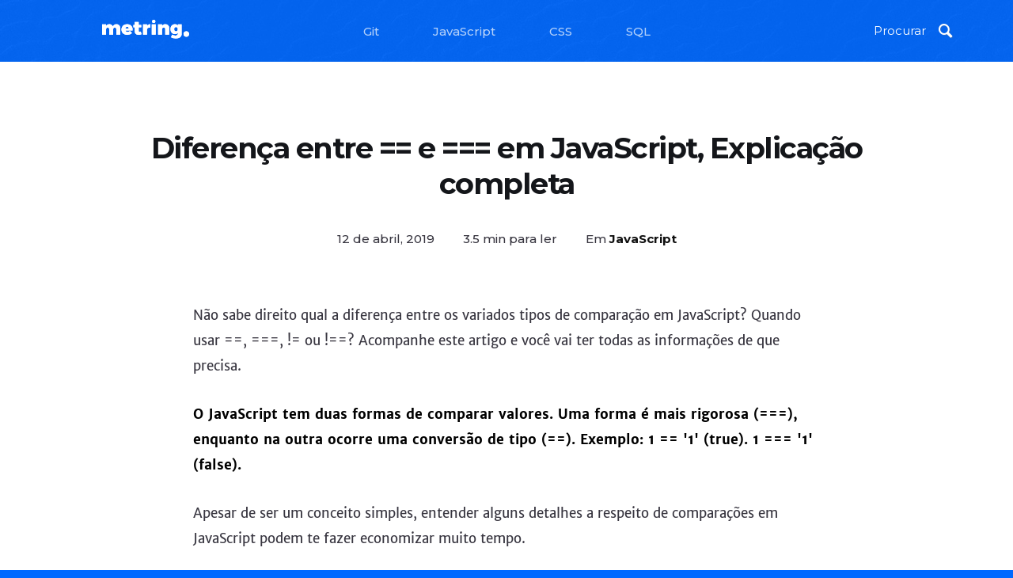

--- FILE ---
content_type: text/html; charset=UTF-8
request_url: https://metring.com.br/javascript-2-iguais-vs-3-iguais
body_size: 6124
content:
<!doctype html>
<html lang="pt-br">
    <head>
        <meta charset="utf-8">
		<meta name="language" content="pt-br" />
        <meta name="viewport" content="width=device-width, initial-scale=1">
        <title>Diferença entre == e === em JavaScript, Explicação completa</title>
		<meta name="description" content="Não sabe direito qual a diferença entre os variados tipos de comparação em JavaScript? Quando usar ==, ===, != ou !==? Acompanhe este artigo e você vai ter todas as informações de que precisa." />

		<meta property="og:title" content="Diferença entre == e === em JavaScript, Explicação completa" />
		<meta property="og:url" content="https://metring.com.br/javascript-2-iguais-vs-3-iguais" />
		<meta property="og:description" content="Não sabe direito qual a diferença entre os variados tipos de comparação em JavaScript? Quando usar ==, ===, != ou !==? Acompanhe este artigo e você vai ter todas as informações de que precisa." />

		<meta property="og:image" content="https://cdn.metring.com.br/categories/3/thumbnail.jpg" />
		<meta property="og:site_name" content="Metring" />
		<meta property="og:type" content="website" />

		<meta name="twitter:card" content="summary" />
		<meta name="twitter:title" content="Diferença entre == e === em JavaScript, Explicação completa" />
		<meta name="twitter:description" content="Não sabe direito qual a diferença entre os variados tipos de comparação em JavaScript? Quando usar ==, ===, != ou !==? Acompanhe este artigo e você vai ter todas as informações de que precisa." />
		<meta name="twitter:image" content="https://cdn.metring.com.br/categories/3/thumbnail.jpg" />

					<link rel="stylesheet" href="https://metring.com.br/css/app.css?c=9">
		
		<link href="https://fonts.googleapis.com/css?family=Montserrat:300,400,500,700" rel="stylesheet">

		<link rel="shortcut icon" type="image/ico" href="https://metring.com.br/images/favicon.png"/>
		<link rel="image_src" href="https://cdn.metring.com.br/categories/3/thumbnail.jpg" />

		
    </head>
    <body>
		<div class="page-header">
			<header class="header">
				<div class="container">
					<div class="row">
						<div class="header-content">
							<div class="header-logo">
								<a href="https://metring.com.br">
									<img src="https://metring.com.br/images/logo-white.svg" alt="">
								</a>
							</div>

							<a class="header-toggle-menu" href="javascript: void(0);" title="Menu">
								Menu
								<span></span>
							</a>
							<nav class="header">
								<ul class="nav-header">
									<li>
										<a href="https://metring.com.br/artigos/git">Git</a>
									</li>
									<li>
										<a href="https://metring.com.br/artigos/javascript">JavaScript</a>
									</li>
									<li>
										<a href="https://metring.com.br/artigos/css">CSS</a>
									</li>
									<li>
										<a href="https://metring.com.br/artigos/sql">SQL</a>
									</li>
									
								</ul>
								<a href="javascript: void(0);" title="Fechar menu" class="close-mobile-menu">&times;</a>
							</nav>

							<div class="header-search">
								<form method="GET" action="https://metring.com.br/artigos">
									<div class="header-search-group">
										<input type="text" name="busca" class="header-search" id="header-search" placeholder="Procurar">
										<i class="icon-search"></i>
									</div>
								</form>
							</div>
						</div>
					</div>
				</div>
			</header>
		</div>

			<section class="content">
		<article class="post">
			<h1 class="section-title">Diferença entre == e === em JavaScript, Explicação completa</h1>
			<ul class="header-meta">
				<li class="date">12 de abril, 2019</li>
									<li>
						3.5 min para ler
					</li>
								
									<li>
						Em
													<a href="https://metring.com.br/artigos/javascript" rel="tag">JavaScript</a>
											</li>
							</ul>

			
		</article>

		<div class="container">
			<div class="row">
				<div class="col-md-12">
					<article class="post">
						<div class="content-main">
														<p>Não sabe direito qual a diferença entre os variados tipos de comparação em JavaScript? Quando usar ==, ===, != ou !==? Acompanhe este artigo e você vai ter todas as informações de que precisa.</p>
<p><strong>O JavaScript tem duas formas de comparar valores. Uma forma é mais rigorosa (===), enquanto na outra ocorre uma conversão de tipo (==). Exemplo: 1 == '1' (true). 1 === '1' (false).</strong></p>
<p>Apesar de ser um conceito simples, entender alguns detalhes a respeito de comparações em JavaScript podem te fazer economizar muito tempo.</p>
<h2>Operadores == vs ===</h2>
<p>Em JavaScript temos dois operadores de comparação bastante similares, mas que na prática proporcionam resultados muito diferentes.</p>
<p>Quando utilizamos três sinais de igual <strong>===</strong>, é realizado o que se chama de comparação estrita. É comparado primeiramente o tipo dos dois valores em questão, e em seguida são comparados os valores de fato.</p>
<p>Quando utilizamos dois sinais de igual <strong>==</strong>, é realizado uma comparação abstrata.
Primeiro é feita uma tentativa de converter os valores para o mesmo tipo e em seguida é realizada a comparação.</p>
<p>Veja o exemplo abaixo que ilustra cada tipo de comparação e seus resultados.</p>
<pre><code class="language-javascript">console.log(1 === 1); // true
console.log(1 === '1'); // false

console.log(1 == 1); // true
console.log(1 == '1'); // true
</code></pre>
<p>A operação <strong>1 === '1'</strong> retorna false, pois o tipo do primeiro valor é numérico, enquanto o segundo é uma string, então não é necessário nem comparar os valores, pois na comparação estrita é necessário que tanto o valor quanto o tipo sejam iguais para retornar verdadeiro.</p>
<p>Já a operação <strong>1 == '1'</strong> retorna true, pois quando fazemos uma comparação abstrata, será realizada a conversão dos valores para um tipo comum. Neste caso é feita a conversão de string para número e por fim é feita a comparação de valores onde o resultado é verdadeiro.</p>
<p>Em teoria a comparação estrita tende a ser mais rápida, pois não precisa converter os valores, e no caso de serem de tipos diferentes, já retorna falso. Porém a diferença entre os dois métodos de comparação é tão insignificante que este não deve ser o motivo para querer usar um ou outro.</p>
<p>Tudo bem até aqui, veja mais alguns exemplos parecidos:</p>
<pre><code class="language-javascript">// É feita a conversão para um tipo comum e em seguida a comparação
console.log(22 == '22'); // true

// Tipos diferentes (int e string)
console.log(22 === '22'); // false

// Tipos iguais, valores diferentes
console.log(22 === 11); // false

// Tipo e valores iguais
const a = 22;
console.log(a === 22); // true
</code></pre>
<p>Agora veja mais um exemplo não tão óbvio:</p>
<pre><code class="language-javascript">// Tipos diferentes
console.log(1 === true); // false
console.log(0 === false); // false

// Após a conversão, valores são iguais
console.log(1 == true); // true
console.log(0 == false); // true
</code></pre>
<p>Note que zeros e uns podem representar verdadeiro e falso em uma comparação abstrata. E não só estes valores, como outros valores como undefined e null podem representar falso em JavaScript, por isso é útil memorizar algumas ressalvas.</p>
<h2>Algumas ressalvas quanto à comparações em JavaScript</h2>
<p>Entender estas ressalvas podem te economizar um bom tempo em debugar um código que não funciona. Especialmente em JavaScript, onde algumas operações podem retornar valores como <code>NaN</code>, <code>undefined</code>, <code>null</code>, etc.</p>
<p>Imagine um cenário onde você precisa verificar se o resultado de um cálculo &quot;input&quot; tem o valor &quot;0&quot;, mas por algum motivo você errou e inicalizou a variável vazia, então ela vai ter o valor de undefined:</p>
<pre><code class="language-javascript">var input;
// ...
if (input == 0) { // undefined == 0 - true
	// O código vai ser executado como se o input fosse igual a 0.
}
</code></pre>
<p>Utilizar uma comparação abstrata neste caso e não saber sobre outros valores que podem representar false pode te fazer perder horas tentando descobrir o erro.</p>
<p>Veja os exemplos abaixo para entender melhor:</p>
<pre><code class="language-javascript">// NaN não é igual a nada, nem a si mesmo.
NaN == NaN; // false

// null e false quando convertidos em um denominador comum, representam essencialmente a mesma coisa
null == false; // true

// undefined e false quando convertidos em um denominador comum, representam essencialmente a mesma coisa
undefined == false; // true

// undefined e null são valores que ao mesmo tempo não são booleanos, mas podem representar false em uma comparação if (undefined) ou if (null)
undefined == null; // true

// Assim como null e undefined, a string vazia apesar de não ser estritamente um valor booleano pode representar falso
'' == false; // true

// Um array vazio também representa false na comparação abstrata, mas quando comparado sozinho em um if, retorna verdadeiro
[] == false; // true
</code></pre>
<p>Veja abaixo todos os valores que em JavaScript podem representar <strong>false</strong>:</p>
<ul>
<li>
<code>false</code> - Valor booleano</li>
<li>
<code>'', &quot;&quot; ou `` </code> - Todos os tipos de string vazia.</li>
<li>
<code>0</code> - O número 0, mesmo com sinal negativo, representa false.</li>
<li>
<code>null</code>
</li>
<li>
<code>undefined</code>
</li>
<li>
<code>NaN</code> - Not a number.</li>
<li>
<code>[]</code> - Array vazio</li>
</ul>
<p>Lembre-se que ao compararmos tipos complexos de variáveis como <strong>arrays ou objetos</strong>, os resultados não se baseiam no conteúdo do objeto, mas sim para onde esses objetos apontam. Exemplo:</p>
<pre><code class="language-javascript">const obj = { a: 1 };
const obj2 = obj;

// A variável obj e o objeto instanciado { a: 1 } são objetos diferentes
console.log(obj == { a: 1 }); // false

// Assim que obj2 é instanciado, recebe o mesmo endereço de obj, tendo portanto o mesmo valor, até na comparação estrita
console.log(obj === obj2); // true
</code></pre>
<h2>Operadores !== vs !===</h2>
<p>Da mesma forma que os operadores de igualdade abstrata ou estrita, podemos também verificar se dois valores são diferentes de forma estrita ou abstrata.</p>
<p>Exemplos:</p>
<pre><code class="language-javascript">// É feita a conversão para tipos iguais e em seguida verifica-se se são diferentes
console.log(1 != '1'); // false

// Os tipos sendo diferentes, o resultado é diferente, portanto a operação é verdadeira
console.log(1 !== '1'); // true
</code></pre>
<h3>Conclusão</h3>
<p>Como você pôde perceber, a não ser que já se tenha uma boa familiaridade com JavaScript, comparações e tipagem de valores podem ser um pouco confusas a princípio.</p>
<p>Entender os resultados das principais comparações abstratas pode ser de grande ajuda, mas em geral é recomendável usar sempre o operador de três iguais, assim você pode ter certeza de que está fazendo uma comparação completa dos valores.</p>
<p>Veja o quadro abaixo que representa o uso de dois iguais e veja como as coisas podem ficar confusas:</p>
<p><img src="https://cdn.metring.com.br/articles/15/images/15552202821333837569.png" alt="Utilizar == em JavaScript" /></p>
<p>Agora veja o quão mais fácil é o uso de três iguais:</p>
<p><img src="https://cdn.metring.com.br/articles/15/images/15552205471933700243.png" alt="Utilizar === em JavaScript" /></p>
<p>Por fim deixo o link da <a href="https://dorey.github.io/JavaScript-Equality-Table/" target="_blank">tabela completa de comparação</a> e parafraseio a mensagem do seu autor: <strong>&quot;Moral da história: Sempre use 3 iguais, a não ser que você tenha uma boa razão para usar 2&quot;.</strong></p>


							

							<br><br>

							<!-- /22122882740/Media-in-content-0001 -->
							<div class="text-center">
								
							</div>
						</div>
					</article>
				</div>
			</div>
		</div>


		<div class="post-rating">
			<h4 class="rating-title">Este artigo foi útil pra você?</h4>
			<div class="row">
				<div class="col-4">
					<button class="rating-button" data-value="-1">
						<div class="emoji">
							<img src="https://metring.com.br/images/rating-emoji-negative.png" width="44px" alt="😒">
						</div>
						<div class="rating-title">Não mesmo...</div>
					</button>
				</div>
				<div class="col-4">
					<button class="rating-button" data-value="0">
						<div class="emoji">
							<img src="https://metring.com.br/images/rating-emoji-neutral.png" width="44px" alt="🤔">
						</div>
						<div class="rating-title">Mais ou menos</div>
					</button>
				</div>
				<div class="col-4">
					<button class="rating-button" data-value="1">
						<div class="emoji">
							<img src="https://metring.com.br/images/rating-emoji-positive.png" width="44px" alt="😃">
						</div>
						<div class="rating-title">Sim, muito!</div>
					</button>
				</div>
			</div>

			<div id="feedback" class="row" style="display: none">
				<div class="col-12">
					<div class="form-group margin-top-40">
						<label for="rating-feedback">O que você esperava encontrar neste artigo?</label>
						<textarea id="rating-feedback" name="rating-feedback" required rows="5"></textarea>
					</div>

					<button type="button" id="rating-feedback-button" class="button fullwidth">Enviar feedback</button>
				</div>
			</div>
		</div>

		<div class="author">
			<div class="picture">
				<img src="https://metring.com.br/images/ricardo.jpg" alt="Ricardo Metring">
			</div>
			<div class="about">
				<h4 class="name">Ricardo Metring</h4>
				<p>
					Sou desenvolvedor full stack e co-fundador da Criar.io.
					<br>
					Trabalho há 10 anos com programação e sempre interessado em aprender mais.
				</p>
				<p>
					<a href="https://linkedin.com/in/ricardometring" class="link" target="_blank">Linkedin</a> &nbsp; &nbsp; <a href="https://github.com/ricardo" class="link" target="_blank">Github</a>
				</p>
			</div>
		</div>

		<div class="container">
			<div class="post-nav">
								<div class="row">
					<div class="col-md-6 text-left text-center-mobile">
													<a href="https://metring.com.br/javascript-substituir-caracteres-especiais" rel="prev">
								<span>Artigo anterior</span>
								JavaScript: Como Substituir ou Remover Caracteres Especiais
							</a>
											</div>
					<div class="col-md-6 text-left text-center-mobile">
													<a href="https://metring.com.br/atom-configuracao-definitiva-para-web" rel="next">
								<span>Próximo artigo</span>
								Atom: Configuração Definitiva para Web - JavaScript, HTML, CSS e mais
							</a>
											</div>
				</div>
			</div>
		</div>
	</section>

			<section class="content grey">
			<div class="container">
				<div class="row">
					<div class="col-md-12 text-left">
						<h2 class="margin-top-0">Artigos relacionados</h2>

						<div class="row post-list no-margin-desktop">
															<div class="col-lg-4 col-md-6">
									<article class="post-list">
										<figure class="featured-image">
											<a href="https://metring.com.br/javascript-substituir-caracteres-especiais">
																									<img src="https://cdn.metring.com.br/categories/3/thumbnail.jpg">
																							</a>
										</figure>

										<div class="card">
											<header>
												<h4>
													<a href="https://metring.com.br/javascript-substituir-caracteres-especiais">JavaScript: Como Substituir ou Remover Caracteres Especiais</a>
												</h4>
											</header>

											<div class="summary">
												<p>Aprenda uma forma mais eficaz e limpa de substituir acentos, pontuações e outros caracteres especiais usando JavaScript.</p>
												<div class="category-list">
																											<a href="https://metring.com.br/artigos/javascript">JavaScript</a>
																									</div>
											</div>
										</div>
									</article>
								</div>
															<div class="col-lg-4 col-md-6">
									<article class="post-list">
										<figure class="featured-image">
											<a href="https://metring.com.br/como-obter-o-valor-de-um-select-em-javascript">
																									<img src="https://cdn.metring.com.br/categories/3/thumbnail.jpg">
																							</a>
										</figure>

										<div class="card">
											<header>
												<h4>
													<a href="https://metring.com.br/como-obter-o-valor-de-um-select-em-javascript">JavaScript: Como obter o valor de um Select ou Dropdown List</a>
												</h4>
											</header>

											<div class="summary">
												<p>Obter o valor de um select em HTML é uma dúvida bastante recorrente. Saiba como retornar o valor e o texto de um dropdow...</p>
												<div class="category-list">
																											<a href="https://metring.com.br/artigos/javascript">JavaScript</a>
																									</div>
											</div>
										</div>
									</article>
								</div>
															<div class="col-lg-4 col-md-6">
									<article class="post-list">
										<figure class="featured-image">
											<a href="https://metring.com.br/string-contem-substring-javascript">
																									<img src="https://cdn.metring.com.br/categories/3/thumbnail.jpg">
																							</a>
										</figure>

										<div class="card">
											<header>
												<h4>
													<a href="https://metring.com.br/string-contem-substring-javascript">JavaScript: Verificar se String contém outra String (Exemplos)</a>
												</h4>
											</header>

											<div class="summary">
												<p>Existem várias formas de verificar se uma string contém uma palavra ou substring em JavaScript. Veja os exemplos abaixo...</p>
												<div class="category-list">
																											<a href="https://metring.com.br/artigos/javascript">JavaScript</a>
																									</div>
											</div>
										</div>
									</article>
								</div>
													</div>

					</div>
				</div>
			</div>
		</section>
	
		<footer>
			<div class="container">
				<div class="footer-links">
					<a href="https://metring.com.br">
						<img src="https://metring.com.br/images/favicon.png" width="40" alt="Metring">
					</a>
				</div>
				<div class="footer-links">
					<span>
						<a href="https://metring.com.br/artigos">Artigos</a>
					</span>
					<span>
						<a href="https://metring.com.br/politica-de-privacidade">Política de Privacidade</a>
					</span>
					<span>
						<a href="https://github.com/ricardo" target="_blank">Github</a>
					</span>
				</div>

				<div class="text-center">
					<span>© Copyright 2026</span>
				</div>
			</div>
		</footer>

		<script src="https://metring.com.br/js/app.js?c=9" type="text/javascript"></script>
			<script type="text/javascript">

		window.addEventListener('scroll', function(ev) {

			var ad = $('.ad-follow');
			var container = $('.ad-container');
			var adHeight = ad.height();

			var top = (window.pageYOffset || document.documentElement.scrollTop)  - (document.documentElement.clientTop || 0);

			if (top > container.offset().top) {
				if (top + adHeight > container.height() + container.offset().top) {
					ad.css('position', 'absolute');
					ad.css('top', container.height() - adHeight + 'px');
				}
				else {
					ad.css('position', 'fixed');
					ad.css('top', '0px');
				}
			}
			else {
				ad.css('position', 'absolute');
				ad.css('top', '0px');
			}

		});

		document.addEventListener("DOMContentLoaded", () => {
			$('.rating-button').on('click', function(ev) {
				$(ev.target).addClass('active');
				$('.post-rating').addClass('voted');
				const rating = $(ev.target).attr('data-value');

				$.post('https://metring.com.br/rating/15', { _token: 'F9gbDwjUbt199HYNPu4plfFkJyNtIms53b5ELdC7', rating: rating });

				if (rating < 1) {
					// Show feedback box
					$('#feedback').slideDown();
					// Remove "link" from the ID
					$('html,body').animate({
						scrollTop: $('#feedback').offset().top
					}, 'slow');
				}

				toast('Obrigado pelo feedback!');

				localStorage.setItem('rating-15', rating);
			});

			$('#rating-feedback-button').on('click', function(ev) {
				if ($('#rating-feedback').val() == '') {
					toast('O campo de feedback não pode ficar em branco');
				}
				else {
					$.post('https://metring.com.br/rating-feedback/15', { _token: 'F9gbDwjUbt199HYNPu4plfFkJyNtIms53b5ELdC7', feedback: $('#rating-feedback').val() });
					$('#feedback').slideUp();
					toast('Muito obrigado! Tentarei melhorar o artigo.');
				}
			});

			const rating = localStorage.getItem('rating-15');

			if (rating !== null) {
				$('.post-rating').addClass('voted');
				$('.rating-button[data-value="' + rating + '"]').addClass('active');
			}
		});

	</script>

		<!-- Global site tag (gtag.js) - Google Analytics -->
		<script async src="https://www.googletagmanager.com/gtag/js?id=UA-137717374-1"></script>
		<script>
			window.dataLayer = window.dataLayer || [];
			function gtag(){dataLayer.push(arguments);}
			gtag('js', new Date());

			gtag('config', 'UA-137717374-1');
		</script>

	<script defer src="https://static.cloudflareinsights.com/beacon.min.js/vcd15cbe7772f49c399c6a5babf22c1241717689176015" integrity="sha512-ZpsOmlRQV6y907TI0dKBHq9Md29nnaEIPlkf84rnaERnq6zvWvPUqr2ft8M1aS28oN72PdrCzSjY4U6VaAw1EQ==" data-cf-beacon='{"version":"2024.11.0","token":"a1a76c0234a346788fe1340a6b3ff53e","r":1,"server_timing":{"name":{"cfCacheStatus":true,"cfEdge":true,"cfExtPri":true,"cfL4":true,"cfOrigin":true,"cfSpeedBrain":true},"location_startswith":null}}' crossorigin="anonymous"></script>
</body>
</html>


--- FILE ---
content_type: text/css
request_url: https://metring.com.br/css/app.css?c=9
body_size: 10097
content:
@font-face{font-family:Merriweather Sans;font-style:normal;font-weight:300;src:url(../fonts/merriweather-sans-v11-latin-300.eot);src:local("Merriweather Sans Light"),local("MerriweatherSans-Light"),url(../fonts/merriweather-sans-v11-latin-300.eot?#iefix) format("embedded-opentype"),url(../fonts/merriweather-sans-v11-latin-300.woff2) format("woff2"),url(../fonts/merriweather-sans-v11-latin-300.woff) format("woff"),url(../fonts/merriweather-sans-v11-latin-300.ttf) format("truetype"),url(../fonts/merriweather-sans-v11-latin-300.svg#MerriweatherSans) format("svg");font-display:swap}@font-face{font-family:Merriweather Sans;font-style:normal;font-weight:400;src:url(../fonts/merriweather-sans-v11-latin-regular.eot);src:local("Merriweather Sans"),local("MerriweatherSans-Regular"),url(../fonts/merriweather-sans-v11-latin-regular.eot?#iefix) format("embedded-opentype"),url(../fonts/merriweather-sans-v11-latin-regular.woff2) format("woff2"),url(../fonts/merriweather-sans-v11-latin-regular.woff) format("woff"),url(../fonts/merriweather-sans-v11-latin-regular.ttf) format("truetype"),url(../fonts/merriweather-sans-v11-latin-regular.svg#MerriweatherSans) format("svg");font-display:swap}@font-face{font-family:Merriweather Sans;font-style:normal;font-weight:700;src:url(../fonts/merriweather-sans-v11-latin-700.eot);src:local("Merriweather Sans Bold"),local("MerriweatherSans-Bold"),url(../fonts/merriweather-sans-v11-latin-700.eot?#iefix) format("embedded-opentype"),url(../fonts/merriweather-sans-v11-latin-700.woff2) format("woff2"),url(../fonts/merriweather-sans-v11-latin-700.woff) format("woff"),url(../fonts/merriweather-sans-v11-latin-700.ttf) format("truetype"),url(../fonts/merriweather-sans-v11-latin-700.svg#MerriweatherSans) format("svg");font-display:swap}html{font-family:sans-serif;line-height:1.15;-ms-text-size-adjust:100%;-webkit-text-size-adjust:100%}body{margin:0}article,aside,footer,header,nav,section{display:block}h1{font-size:2em;margin:.67em 0}figcaption,figure,main{display:block}figure{margin:1em 40px}hr{box-sizing:content-box;height:0;overflow:visible}pre{font-family:monospace,monospace;font-size:1em}a{background-color:transparent;-webkit-text-decoration-skip:objects}a:active,a:hover{outline-width:0}abbr[title]{border-bottom:none;text-decoration:underline;-webkit-text-decoration:underline dotted;text-decoration:underline dotted}b,strong{font-weight:inherit;font-weight:bolder}code,kbd,samp{font-family:monospace,monospace;font-size:1em}dfn{font-style:italic}mark{background-color:#ff0;color:#000}small{font-size:80%}sub,sup{font-size:75%;line-height:0;position:relative;vertical-align:baseline}sub{bottom:-.25em}sup{top:-.5em}audio,video{display:inline-block}audio:not([controls]){display:none;height:0}img{border-style:none}svg:not(:root){overflow:hidden}button,input,optgroup,select,textarea{font-family:sans-serif;font-size:100%;line-height:1.15;margin:0}button,input{overflow:visible}button,select{text-transform:none}[type=reset],[type=submit],button,html [type=button]{-webkit-appearance:button}[type=button]::-moz-focus-inner,[type=reset]::-moz-focus-inner,[type=submit]::-moz-focus-inner,button::-moz-focus-inner{border-style:none;padding:0}[type=button]:-moz-focusring,[type=reset]:-moz-focusring,[type=submit]:-moz-focusring,button:-moz-focusring{outline:1px dotted ButtonText}fieldset{border:1px solid silver;margin:0 2px;padding:.35em .625em .75em}legend{box-sizing:border-box;color:inherit;display:table;max-width:100%;padding:0;white-space:normal}progress{display:inline-block;vertical-align:baseline}textarea{overflow:auto}[type=checkbox],[type=radio]{box-sizing:border-box;padding:0}[type=number]::-webkit-inner-spin-button,[type=number]::-webkit-outer-spin-button{height:auto}[type=search]{-webkit-appearance:textfield;outline-offset:-2px}[type=search]::-webkit-search-cancel-button,[type=search]::-webkit-search-decoration{-webkit-appearance:none}::-webkit-file-upload-button{-webkit-appearance:button;font:inherit}details,menu{display:block}summary{display:list-item}canvas{display:inline-block}[hidden],template{display:none}@-ms-viewport{width:device-width}html{box-sizing:border-box;-ms-overflow-style:scrollbar}*,:after,:before{box-sizing:inherit}.container{position:relative;margin-left:auto;margin-right:auto;padding-right:15px;padding-left:15px}@media (min-width:576px){.container{padding-right:15px;padding-left:15px}}@media (min-width:768px){.container{padding-right:15px;padding-left:15px}}@media (min-width:992px){.container{padding-right:15px;padding-left:15px}}@media (min-width:1200px){.container{padding-right:15px;padding-left:15px}}@media (min-width:576px){.container{width:540px;max-width:100%}}@media (min-width:768px){.container{width:720px;max-width:100%}}@media (min-width:992px){.container{width:960px;max-width:100%}}@media (min-width:1200px){.container{width:1140px;max-width:100%}}.container-fluid{position:relative;margin-left:auto;margin-right:auto;padding-right:15px;padding-left:15px}@media (min-width:576px){.container-fluid{padding-right:15px;padding-left:15px}}@media (min-width:768px){.container-fluid{padding-right:15px;padding-left:15px}}@media (min-width:992px){.container-fluid{padding-right:15px;padding-left:15px}}@media (min-width:1200px){.container-fluid{padding-right:15px;padding-left:15px}}.row{display:flex;flex-wrap:wrap;margin-right:-15px;margin-left:-15px}@media (min-width:576px){.row{margin-right:-15px;margin-left:-15px}}@media (min-width:768px){.row{margin-right:-15px;margin-left:-15px}}@media (min-width:992px){.row{margin-right:-15px;margin-left:-15px}}@media (min-width:1200px){.row{margin-right:-15px;margin-left:-15px}}.no-gutters{margin-right:0;margin-left:0}.no-gutters>.col,.no-gutters>[class*=col-]{padding-right:0;padding-left:0}.col,.col-1,.col-2,.col-3,.col-4,.col-5,.col-6,.col-7,.col-8,.col-9,.col-10,.col-11,.col-12,.col-lg,.col-lg-1,.col-lg-2,.col-lg-3,.col-lg-4,.col-lg-5,.col-lg-6,.col-lg-7,.col-lg-8,.col-lg-9,.col-lg-10,.col-lg-11,.col-lg-12,.col-md,.col-md-1,.col-md-2,.col-md-3,.col-md-4,.col-md-5,.col-md-6,.col-md-7,.col-md-8,.col-md-9,.col-md-10,.col-md-11,.col-md-12,.col-sm,.col-sm-1,.col-sm-2,.col-sm-3,.col-sm-4,.col-sm-5,.col-sm-6,.col-sm-7,.col-sm-8,.col-sm-9,.col-sm-10,.col-sm-11,.col-sm-12,.col-xl,.col-xl-1,.col-xl-2,.col-xl-3,.col-xl-4,.col-xl-5,.col-xl-6,.col-xl-7,.col-xl-8,.col-xl-9,.col-xl-10,.col-xl-11,.col-xl-12{position:relative;width:100%;min-height:1px;padding-right:15px;padding-left:15px}@media (min-width:576px){.col,.col-1,.col-2,.col-3,.col-4,.col-5,.col-6,.col-7,.col-8,.col-9,.col-10,.col-11,.col-12,.col-lg,.col-lg-1,.col-lg-2,.col-lg-3,.col-lg-4,.col-lg-5,.col-lg-6,.col-lg-7,.col-lg-8,.col-lg-9,.col-lg-10,.col-lg-11,.col-lg-12,.col-md,.col-md-1,.col-md-2,.col-md-3,.col-md-4,.col-md-5,.col-md-6,.col-md-7,.col-md-8,.col-md-9,.col-md-10,.col-md-11,.col-md-12,.col-sm,.col-sm-1,.col-sm-2,.col-sm-3,.col-sm-4,.col-sm-5,.col-sm-6,.col-sm-7,.col-sm-8,.col-sm-9,.col-sm-10,.col-sm-11,.col-sm-12,.col-xl,.col-xl-1,.col-xl-2,.col-xl-3,.col-xl-4,.col-xl-5,.col-xl-6,.col-xl-7,.col-xl-8,.col-xl-9,.col-xl-10,.col-xl-11,.col-xl-12{padding-right:15px;padding-left:15px}}@media (min-width:768px){.col,.col-1,.col-2,.col-3,.col-4,.col-5,.col-6,.col-7,.col-8,.col-9,.col-10,.col-11,.col-12,.col-lg,.col-lg-1,.col-lg-2,.col-lg-3,.col-lg-4,.col-lg-5,.col-lg-6,.col-lg-7,.col-lg-8,.col-lg-9,.col-lg-10,.col-lg-11,.col-lg-12,.col-md,.col-md-1,.col-md-2,.col-md-3,.col-md-4,.col-md-5,.col-md-6,.col-md-7,.col-md-8,.col-md-9,.col-md-10,.col-md-11,.col-md-12,.col-sm,.col-sm-1,.col-sm-2,.col-sm-3,.col-sm-4,.col-sm-5,.col-sm-6,.col-sm-7,.col-sm-8,.col-sm-9,.col-sm-10,.col-sm-11,.col-sm-12,.col-xl,.col-xl-1,.col-xl-2,.col-xl-3,.col-xl-4,.col-xl-5,.col-xl-6,.col-xl-7,.col-xl-8,.col-xl-9,.col-xl-10,.col-xl-11,.col-xl-12{padding-right:15px;padding-left:15px}}@media (min-width:992px){.col,.col-1,.col-2,.col-3,.col-4,.col-5,.col-6,.col-7,.col-8,.col-9,.col-10,.col-11,.col-12,.col-lg,.col-lg-1,.col-lg-2,.col-lg-3,.col-lg-4,.col-lg-5,.col-lg-6,.col-lg-7,.col-lg-8,.col-lg-9,.col-lg-10,.col-lg-11,.col-lg-12,.col-md,.col-md-1,.col-md-2,.col-md-3,.col-md-4,.col-md-5,.col-md-6,.col-md-7,.col-md-8,.col-md-9,.col-md-10,.col-md-11,.col-md-12,.col-sm,.col-sm-1,.col-sm-2,.col-sm-3,.col-sm-4,.col-sm-5,.col-sm-6,.col-sm-7,.col-sm-8,.col-sm-9,.col-sm-10,.col-sm-11,.col-sm-12,.col-xl,.col-xl-1,.col-xl-2,.col-xl-3,.col-xl-4,.col-xl-5,.col-xl-6,.col-xl-7,.col-xl-8,.col-xl-9,.col-xl-10,.col-xl-11,.col-xl-12{padding-right:15px;padding-left:15px}}@media (min-width:1200px){.col,.col-1,.col-2,.col-3,.col-4,.col-5,.col-6,.col-7,.col-8,.col-9,.col-10,.col-11,.col-12,.col-lg,.col-lg-1,.col-lg-2,.col-lg-3,.col-lg-4,.col-lg-5,.col-lg-6,.col-lg-7,.col-lg-8,.col-lg-9,.col-lg-10,.col-lg-11,.col-lg-12,.col-md,.col-md-1,.col-md-2,.col-md-3,.col-md-4,.col-md-5,.col-md-6,.col-md-7,.col-md-8,.col-md-9,.col-md-10,.col-md-11,.col-md-12,.col-sm,.col-sm-1,.col-sm-2,.col-sm-3,.col-sm-4,.col-sm-5,.col-sm-6,.col-sm-7,.col-sm-8,.col-sm-9,.col-sm-10,.col-sm-11,.col-sm-12,.col-xl,.col-xl-1,.col-xl-2,.col-xl-3,.col-xl-4,.col-xl-5,.col-xl-6,.col-xl-7,.col-xl-8,.col-xl-9,.col-xl-10,.col-xl-11,.col-xl-12{padding-right:15px;padding-left:15px}}.col{flex-basis:0;flex-grow:1;max-width:100%}.col-auto{flex:0 0 auto;width:auto}.col-1{flex:0 0 8.3333333333%;max-width:8.3333333333%}.col-2{flex:0 0 16.6666666667%;max-width:16.6666666667%}.col-3{flex:0 0 25%;max-width:25%}.col-4{flex:0 0 33.3333333333%;max-width:33.3333333333%}.col-5{flex:0 0 41.6666666667%;max-width:41.6666666667%}.col-6{flex:0 0 50%;max-width:50%}.col-7{flex:0 0 58.3333333333%;max-width:58.3333333333%}.col-8{flex:0 0 66.6666666667%;max-width:66.6666666667%}.col-9{flex:0 0 75%;max-width:75%}.col-10{flex:0 0 83.3333333333%;max-width:83.3333333333%}.col-11{flex:0 0 91.6666666667%;max-width:91.6666666667%}.col-12{flex:0 0 100%;max-width:100%}.pull-0{right:auto}.pull-1{right:8.3333333333%}.pull-2{right:16.6666666667%}.pull-3{right:25%}.pull-4{right:33.3333333333%}.pull-5{right:41.6666666667%}.pull-6{right:50%}.pull-7{right:58.3333333333%}.pull-8{right:66.6666666667%}.pull-9{right:75%}.pull-10{right:83.3333333333%}.pull-11{right:91.6666666667%}.pull-12{right:100%}.push-0{left:auto}.push-1{left:8.3333333333%}.push-2{left:16.6666666667%}.push-3{left:25%}.push-4{left:33.3333333333%}.push-5{left:41.6666666667%}.push-6{left:50%}.push-7{left:58.3333333333%}.push-8{left:66.6666666667%}.push-9{left:75%}.push-10{left:83.3333333333%}.push-11{left:91.6666666667%}.push-12{left:100%}.offset-1{margin-left:8.3333333333%}.offset-2{margin-left:16.6666666667%}.offset-3{margin-left:25%}.offset-4{margin-left:33.3333333333%}.offset-5{margin-left:41.6666666667%}.offset-6{margin-left:50%}.offset-7{margin-left:58.3333333333%}.offset-8{margin-left:66.6666666667%}.offset-9{margin-left:75%}.offset-10{margin-left:83.3333333333%}.offset-11{margin-left:91.6666666667%}@media (min-width:576px){.col-sm{flex-basis:0;flex-grow:1;max-width:100%}.col-sm-auto{flex:0 0 auto;width:auto}.col-sm-1{flex:0 0 8.3333333333%;max-width:8.3333333333%}.col-sm-2{flex:0 0 16.6666666667%;max-width:16.6666666667%}.col-sm-3{flex:0 0 25%;max-width:25%}.col-sm-4{flex:0 0 33.3333333333%;max-width:33.3333333333%}.col-sm-5{flex:0 0 41.6666666667%;max-width:41.6666666667%}.col-sm-6{flex:0 0 50%;max-width:50%}.col-sm-7{flex:0 0 58.3333333333%;max-width:58.3333333333%}.col-sm-8{flex:0 0 66.6666666667%;max-width:66.6666666667%}.col-sm-9{flex:0 0 75%;max-width:75%}.col-sm-10{flex:0 0 83.3333333333%;max-width:83.3333333333%}.col-sm-11{flex:0 0 91.6666666667%;max-width:91.6666666667%}.col-sm-12{flex:0 0 100%;max-width:100%}.pull-sm-0{right:auto}.pull-sm-1{right:8.3333333333%}.pull-sm-2{right:16.6666666667%}.pull-sm-3{right:25%}.pull-sm-4{right:33.3333333333%}.pull-sm-5{right:41.6666666667%}.pull-sm-6{right:50%}.pull-sm-7{right:58.3333333333%}.pull-sm-8{right:66.6666666667%}.pull-sm-9{right:75%}.pull-sm-10{right:83.3333333333%}.pull-sm-11{right:91.6666666667%}.pull-sm-12{right:100%}.push-sm-0{left:auto}.push-sm-1{left:8.3333333333%}.push-sm-2{left:16.6666666667%}.push-sm-3{left:25%}.push-sm-4{left:33.3333333333%}.push-sm-5{left:41.6666666667%}.push-sm-6{left:50%}.push-sm-7{left:58.3333333333%}.push-sm-8{left:66.6666666667%}.push-sm-9{left:75%}.push-sm-10{left:83.3333333333%}.push-sm-11{left:91.6666666667%}.push-sm-12{left:100%}.offset-sm-0{margin-left:0}.offset-sm-1{margin-left:8.3333333333%}.offset-sm-2{margin-left:16.6666666667%}.offset-sm-3{margin-left:25%}.offset-sm-4{margin-left:33.3333333333%}.offset-sm-5{margin-left:41.6666666667%}.offset-sm-6{margin-left:50%}.offset-sm-7{margin-left:58.3333333333%}.offset-sm-8{margin-left:66.6666666667%}.offset-sm-9{margin-left:75%}.offset-sm-10{margin-left:83.3333333333%}.offset-sm-11{margin-left:91.6666666667%}}@media (min-width:768px){.col-md{flex-basis:0;flex-grow:1;max-width:100%}.col-md-auto{flex:0 0 auto;width:auto}.col-md-1{flex:0 0 8.3333333333%;max-width:8.3333333333%}.col-md-2{flex:0 0 16.6666666667%;max-width:16.6666666667%}.col-md-3{flex:0 0 25%;max-width:25%}.col-md-4{flex:0 0 33.3333333333%;max-width:33.3333333333%}.col-md-5{flex:0 0 41.6666666667%;max-width:41.6666666667%}.col-md-6{flex:0 0 50%;max-width:50%}.col-md-7{flex:0 0 58.3333333333%;max-width:58.3333333333%}.col-md-8{flex:0 0 66.6666666667%;max-width:66.6666666667%}.col-md-9{flex:0 0 75%;max-width:75%}.col-md-10{flex:0 0 83.3333333333%;max-width:83.3333333333%}.col-md-11{flex:0 0 91.6666666667%;max-width:91.6666666667%}.col-md-12{flex:0 0 100%;max-width:100%}.pull-md-0{right:auto}.pull-md-1{right:8.3333333333%}.pull-md-2{right:16.6666666667%}.pull-md-3{right:25%}.pull-md-4{right:33.3333333333%}.pull-md-5{right:41.6666666667%}.pull-md-6{right:50%}.pull-md-7{right:58.3333333333%}.pull-md-8{right:66.6666666667%}.pull-md-9{right:75%}.pull-md-10{right:83.3333333333%}.pull-md-11{right:91.6666666667%}.pull-md-12{right:100%}.push-md-0{left:auto}.push-md-1{left:8.3333333333%}.push-md-2{left:16.6666666667%}.push-md-3{left:25%}.push-md-4{left:33.3333333333%}.push-md-5{left:41.6666666667%}.push-md-6{left:50%}.push-md-7{left:58.3333333333%}.push-md-8{left:66.6666666667%}.push-md-9{left:75%}.push-md-10{left:83.3333333333%}.push-md-11{left:91.6666666667%}.push-md-12{left:100%}.offset-md-0{margin-left:0}.offset-md-1{margin-left:8.3333333333%}.offset-md-2{margin-left:16.6666666667%}.offset-md-3{margin-left:25%}.offset-md-4{margin-left:33.3333333333%}.offset-md-5{margin-left:41.6666666667%}.offset-md-6{margin-left:50%}.offset-md-7{margin-left:58.3333333333%}.offset-md-8{margin-left:66.6666666667%}.offset-md-9{margin-left:75%}.offset-md-10{margin-left:83.3333333333%}.offset-md-11{margin-left:91.6666666667%}}@media (min-width:992px){.col-lg{flex-basis:0;flex-grow:1;max-width:100%}.col-lg-auto{flex:0 0 auto;width:auto}.col-lg-1{flex:0 0 8.3333333333%;max-width:8.3333333333%}.col-lg-2{flex:0 0 16.6666666667%;max-width:16.6666666667%}.col-lg-3{flex:0 0 25%;max-width:25%}.col-lg-4{flex:0 0 33.3333333333%;max-width:33.3333333333%}.col-lg-5{flex:0 0 41.6666666667%;max-width:41.6666666667%}.col-lg-6{flex:0 0 50%;max-width:50%}.col-lg-7{flex:0 0 58.3333333333%;max-width:58.3333333333%}.col-lg-8{flex:0 0 66.6666666667%;max-width:66.6666666667%}.col-lg-9{flex:0 0 75%;max-width:75%}.col-lg-10{flex:0 0 83.3333333333%;max-width:83.3333333333%}.col-lg-11{flex:0 0 91.6666666667%;max-width:91.6666666667%}.col-lg-12{flex:0 0 100%;max-width:100%}.pull-lg-0{right:auto}.pull-lg-1{right:8.3333333333%}.pull-lg-2{right:16.6666666667%}.pull-lg-3{right:25%}.pull-lg-4{right:33.3333333333%}.pull-lg-5{right:41.6666666667%}.pull-lg-6{right:50%}.pull-lg-7{right:58.3333333333%}.pull-lg-8{right:66.6666666667%}.pull-lg-9{right:75%}.pull-lg-10{right:83.3333333333%}.pull-lg-11{right:91.6666666667%}.pull-lg-12{right:100%}.push-lg-0{left:auto}.push-lg-1{left:8.3333333333%}.push-lg-2{left:16.6666666667%}.push-lg-3{left:25%}.push-lg-4{left:33.3333333333%}.push-lg-5{left:41.6666666667%}.push-lg-6{left:50%}.push-lg-7{left:58.3333333333%}.push-lg-8{left:66.6666666667%}.push-lg-9{left:75%}.push-lg-10{left:83.3333333333%}.push-lg-11{left:91.6666666667%}.push-lg-12{left:100%}.offset-lg-0{margin-left:0}.offset-lg-1{margin-left:8.3333333333%}.offset-lg-2{margin-left:16.6666666667%}.offset-lg-3{margin-left:25%}.offset-lg-4{margin-left:33.3333333333%}.offset-lg-5{margin-left:41.6666666667%}.offset-lg-6{margin-left:50%}.offset-lg-7{margin-left:58.3333333333%}.offset-lg-8{margin-left:66.6666666667%}.offset-lg-9{margin-left:75%}.offset-lg-10{margin-left:83.3333333333%}.offset-lg-11{margin-left:91.6666666667%}}@media (min-width:1200px){.col-xl{flex-basis:0;flex-grow:1;max-width:100%}.col-xl-auto{flex:0 0 auto;width:auto}.col-xl-1{flex:0 0 8.3333333333%;max-width:8.3333333333%}.col-xl-2{flex:0 0 16.6666666667%;max-width:16.6666666667%}.col-xl-3{flex:0 0 25%;max-width:25%}.col-xl-4{flex:0 0 33.3333333333%;max-width:33.3333333333%}.col-xl-5{flex:0 0 41.6666666667%;max-width:41.6666666667%}.col-xl-6{flex:0 0 50%;max-width:50%}.col-xl-7{flex:0 0 58.3333333333%;max-width:58.3333333333%}.col-xl-8{flex:0 0 66.6666666667%;max-width:66.6666666667%}.col-xl-9{flex:0 0 75%;max-width:75%}.col-xl-10{flex:0 0 83.3333333333%;max-width:83.3333333333%}.col-xl-11{flex:0 0 91.6666666667%;max-width:91.6666666667%}.col-xl-12{flex:0 0 100%;max-width:100%}.pull-xl-0{right:auto}.pull-xl-1{right:8.3333333333%}.pull-xl-2{right:16.6666666667%}.pull-xl-3{right:25%}.pull-xl-4{right:33.3333333333%}.pull-xl-5{right:41.6666666667%}.pull-xl-6{right:50%}.pull-xl-7{right:58.3333333333%}.pull-xl-8{right:66.6666666667%}.pull-xl-9{right:75%}.pull-xl-10{right:83.3333333333%}.pull-xl-11{right:91.6666666667%}.pull-xl-12{right:100%}.push-xl-0{left:auto}.push-xl-1{left:8.3333333333%}.push-xl-2{left:16.6666666667%}.push-xl-3{left:25%}.push-xl-4{left:33.3333333333%}.push-xl-5{left:41.6666666667%}.push-xl-6{left:50%}.push-xl-7{left:58.3333333333%}.push-xl-8{left:66.6666666667%}.push-xl-9{left:75%}.push-xl-10{left:83.3333333333%}.push-xl-11{left:91.6666666667%}.push-xl-12{left:100%}.offset-xl-0{margin-left:0}.offset-xl-1{margin-left:8.3333333333%}.offset-xl-2{margin-left:16.6666666667%}.offset-xl-3{margin-left:25%}.offset-xl-4{margin-left:33.3333333333%}.offset-xl-5{margin-left:41.6666666667%}.offset-xl-6{margin-left:50%}.offset-xl-7{margin-left:58.3333333333%}.offset-xl-8{margin-left:66.6666666667%}.offset-xl-9{margin-left:75%}.offset-xl-10{margin-left:83.3333333333%}.offset-xl-11{margin-left:91.6666666667%}}.dropdown,.dropup{position:relative}.dropdown-toggle:after{display:inline-block;width:0;height:0;margin-left:.3em;vertical-align:middle;content:"";border-top:.3em solid;border-right:.3em solid transparent;border-left:.3em solid transparent}.dropdown-toggle:focus{outline:0}.dropup .dropdown-toggle:after{border-top:0;border-bottom:.3em solid}.dropdown-menu{position:absolute;top:100%;left:0;z-index:1000;display:none;float:left;min-width:10rem;padding:.5rem 0;margin:.125rem 0 0;font-size:1rem;color:#292b2c;text-align:left;list-style:none;background-color:#fff;background-clip:padding-box;border:1px solid rgba(0,0,0,.15);border-radius:.25rem}.dropdown-divider{height:1px;margin:.5rem 0;overflow:hidden;background-color:#eceeef}.dropdown-item{display:block;width:100%;padding:3px 1.5rem;clear:both;font-weight:400;color:#292b2c;text-align:inherit;white-space:nowrap;background:none;border:0}.dropdown-item:focus,.dropdown-item:hover{color:#1d1e1f;text-decoration:none;background-color:#f7f7f9}.dropdown-item.active,.dropdown-item:active{color:#fff;text-decoration:none;background-color:#0275d8}.dropdown-item.disabled,.dropdown-item:disabled{color:#636c72;cursor:not-allowed;background-color:transparent}.show>.dropdown-menu{display:block}.show>a{outline:0}.dropdown-menu-right{right:0;left:auto}.dropdown-menu-left{right:auto;left:0}.dropdown-header{display:block;padding:.5rem 1.5rem;margin-bottom:0;font-size:.875rem;color:#636c72;white-space:nowrap}.dropdown-backdrop{position:fixed;top:0;right:0;bottom:0;left:0;z-index:990}.dropup .dropdown-menu{top:auto;bottom:100%;margin-bottom:.125rem}.modal,.modal-open{overflow:hidden}.modal{position:fixed;top:0;right:0;bottom:0;left:0;z-index:1050;display:none;outline:0}.modal.fade .modal-dialog{transition:-webkit-transform .3s ease-out;transition:transform .3s ease-out;transition:transform .3s ease-out,-webkit-transform .3s ease-out;-webkit-transform:translateY(-25%);transform:translateY(-25%)}.modal.show .modal-dialog{-webkit-transform:translate(0);transform:translate(0)}.modal-open .modal{overflow-x:hidden;overflow-y:auto}.modal-dialog{position:relative;width:auto;margin:10px}.modal-content{position:relative;display:flex;flex-direction:column;background-color:#fff;background-clip:padding-box;border:1px solid rgba(0,0,0,.2);border-radius:.3rem;outline:0}.modal-backdrop{position:fixed;top:0;right:0;bottom:0;left:0;z-index:1040;background-color:rgba(18,18,18,.5)}.modal-backdrop.fade{opacity:0}.modal-backdrop.show{opacity:1}.modal-header{display:flex;align-items:center;justify-content:space-between;padding:15px;border-bottom:1px solid #eceeef}.modal-title{margin-bottom:0;line-height:1.5}.modal-body{position:relative;flex:1 1 auto;padding:15px}.modal-footer{display:flex;align-items:center;justify-content:flex-end;padding:15px;border-top:1px solid #eceeef}.modal-footer>:not(:first-child){margin-left:.25rem}.modal-footer>:not(:last-child){margin-right:.25rem}.modal-scrollbar-measure{position:absolute;top:-9999px;width:50px;height:50px;overflow:scroll}@media (min-width:576px){.modal-dialog{max-width:500px;margin:30px auto}.modal-sm{max-width:300px}}@media (min-width:992px){.modal-lg{max-width:800px}}.tooltip{position:absolute;z-index:1070;display:block;font-family:-apple-system,system-ui,BlinkMacSystemFont,Segoe UI,Roboto,Helvetica Neue,Arial,sans-serif;font-style:normal;font-weight:400;letter-spacing:normal;line-break:auto;line-height:1.5;text-align:left;text-align:start;text-decoration:none;text-shadow:none;text-transform:none;white-space:normal;word-break:normal;word-spacing:normal;font-size:15px;font-weight:100;word-wrap:break-word;opacity:0}.tooltip.show{opacity:.9}.tooltip.bs-tether-element-attached-bottom,.tooltip.bs-tooltip-top{padding:5px 0;margin-top:-3px}.tooltip.bs-tether-element-attached-bottom .tooltip-inner:before,.tooltip.bs-tooltip-top .tooltip-inner:before{bottom:0;left:50%;margin-left:-5px;content:"";border-width:5px 5px 0;border-top-color:#000}.tooltip.bs-tether-element-attached-left,.tooltip.bs-tooltip-right{padding:0 5px;margin-left:3px}.tooltip.bs-tether-element-attached-left .tooltip-inner:before,.tooltip.bs-tooltip-right .tooltip-inner:before{top:50%;left:0;margin-top:-5px;content:"";border-width:5px 5px 5px 0;border-right-color:#000}.tooltip.bs-tether-element-attached-top,.tooltip.bs-tooltip-bottom{padding:5px 0;margin-top:3px}.tooltip.bs-tether-element-attached-top .tooltip-inner:before,.tooltip.bs-tooltip-bottom .tooltip-inner:before{top:0;left:50%;margin-left:-5px;content:"";border-width:0 5px 5px;border-bottom-color:#000}.tooltip.bs-tether-element-attached-right,.tooltip.bs-tooltip-left{padding:0 5px;margin-left:-3px}.tooltip.bs-tether-element-attached-right .tooltip-inner:before,.tooltip.bs-tooltip-left .tooltip-inner:before{top:50%;right:0;margin-top:-5px;content:"";border-width:5px 0 5px 5px;border-left-color:#000}.tooltip-inner{max-width:200px;padding:3px 8px;color:#fff;text-align:center;background-color:#000;border-radius:.25rem}.tooltip-inner:before{position:absolute;width:0;height:0;border-color:transparent;border-style:solid}code:not([class*=language]){background:#eeebff;font-size:.95rem;font-weight:700;padding:.2rem .3rem;margin:0 .2rem}code:not([class*=language]),code[class*=language-],pre[class*=language-]{font-family:Consolas,Menlo,Monaco,Andale Mono WT,Andale Mono,Lucida Console,Lucida Sans Typewriter,DejaVu Sans Mono,Bitstream Vera Sans Mono,Liberation Mono,Nimbus Mono L,Courier New,Courier,monospace;line-height:1.5;border-radius:.2rem}code[class*=language-],pre[class*=language-]{font-size:1em;direction:ltr;text-align:left;white-space:pre;word-spacing:normal;word-break:normal;word-wrap:normal;-moz-tab-size:4;-o-tab-size:4;tab-size:4;-webkit-hyphens:none;-ms-hyphens:none;hyphens:none;background:#2a2734;color:#b9d0fa}pre[class*=language-]{padding:1em;margin:.5em 0;overflow:auto}:not(pre)>code[class*=language-]{padding:.1em;border-radius:.3em}.token.cdata,.token.comment,.token.doctype,.token.prolog{color:#6c6783}.token.punctuation{color:#8c85ac}.token.namespace{opacity:.7}.token.boolean,.token.constant,.token.deleted,.token.number,.token.symbol,.token.tag{color:#42e081}.token.builtin,.token.char,.token.inserted,.token.selector{color:#eeebff}.language-css .token.string,.style .token.string,.token.entity,.token.operator,.token.url{color:#42e081}.token.atrule,.token.keyword{color:#e199ff}.token.attr-value,.token.string{color:#fff799}.token.class-name,.token.function,.token.property{color:#569cff}.token.attr-name,.token.important,.token.regex,.token.variable{color:#88d8fe}.token.bold,.token.important{font-weight:700}.token.italic{font-style:italic}.token.entity{cursor:help}pre>code.highlight{outline:.4em solid #8a75f5;outline-offset:.4em}.line-numbers .line-numbers-rows{border-right-color:#2c2937}.line-numbers-rows>span:before{color:#3c3949}.line-highlight{background:rgba(224,145,66,.2);background:linear-gradient(90deg,rgba(224,145,66,.2) 70%,rgba(224,145,66,0))}pre[class*=language-].line-numbers{position:relative;padding-left:3.8em;counter-reset:linenumber}pre[class*=language-].line-numbers>code{position:relative;white-space:inherit}.line-numbers .line-numbers-rows{position:absolute;pointer-events:none;top:0;font-size:100%;left:-3.8em;width:3em;letter-spacing:-1px;border-right:1px solid #999;-webkit-user-select:none;-moz-user-select:none;-ms-user-select:none;user-select:none}.line-numbers-rows>span{display:block;counter-increment:linenumber;pointer-events:none}.line-numbers-rows>span:before{content:counter(linenumber);color:#999;display:block;padding-right:.8em;text-align:right}div.code-toolbar{position:relative}div.code-toolbar>.toolbar{position:absolute;top:.3em;right:.2em;transition:opacity .3s ease-in-out;opacity:0}div.code-toolbar:hover>.toolbar{opacity:1}div.code-toolbar:focus-within>.toolbar{opacity:1}div.code-toolbar>.toolbar .toolbar-item{font-family:Montserrat,sans-serif;display:inline-block;margin:0 4px}div.code-toolbar>.toolbar .toolbar-item span{cursor:default}div.code-toolbar>.toolbar a{cursor:pointer}div.code-toolbar>.toolbar button{background:none;border:0;color:inherit;font:inherit;line-height:normal;overflow:visible;padding:0;-webkit-user-select:none;-moz-user-select:none;-ms-user-select:none}div.code-toolbar>.toolbar a,div.code-toolbar>.toolbar button,div.code-toolbar>.toolbar span{color:#bbb;font-size:.8em;padding:0 .5em;background:#f5f2f0;background:hsla(0,0%,87.8%,.2);box-shadow:0 2px 0 0 rgba(0,0,0,.2);border-radius:.5em}div.code-toolbar>.toolbar a:focus,div.code-toolbar>.toolbar a:hover,div.code-toolbar>.toolbar button:focus,div.code-toolbar>.toolbar button:hover,div.code-toolbar>.toolbar span:focus,div.code-toolbar>.toolbar span:hover{color:inherit;text-decoration:none}.command-line-prompt{border-right:1px solid #999;display:block;float:left;font-size:100%;letter-spacing:-1px;margin-right:1em;pointer-events:none;-webkit-user-select:none;-moz-user-select:none;-ms-user-select:none;user-select:none}.command-line-prompt>span:before{color:#999;content:" ";display:block;padding-right:.8em}.command-line-prompt>span[data-user]:before{content:"[" attr(data-user) "@" attr(data-host) "] $"}.command-line-prompt>span[data-user=root]:before{content:"[" attr(data-user) "@" attr(data-host) "] #"}.command-line-prompt>span[data-prompt]:before{content:attr(data-prompt)}code{word-break:break-word}html{font-family:Montserrat,sans-serif;background:#0069ff}a,a:visited{font-weight:500;color:#151515}@font-face{font-family:nr-icons;font-display:auto;src:url(../fonts/nr-icons.eot) format("embedded-opentype"),url(../fonts/nr-icons.woff2) format("woff2"),url(../fonts/nr-icons.woff) format("woff"),url(../fonts/nr-icons.ttf) format("truetype"),url(../fonts/nr-icons.svg) format("svg");font-weight:400;font-style:normal}[class*=" icon-"]:before,[class^=icon-]:before{font-family:nr-icons,sans-serif;font-style:normal;font-weight:400;speak:none;display:inline-block;text-decoration:inherit;width:1em;text-align:center;font-variant:normal;text-transform:none;line-height:1em;-webkit-font-smoothing:antialiased;-moz-osx-font-smoothing:grayscale;text-shadow:1px 1px 1px hsla(0,0%,49.8%,.3)}.icon-search:before{content:"\E800"}.icon-search-1:before{content:"\E801"}.icon-down-dir:before{content:"\E802"}.icon-down-open-mini:before{content:"\E803"}.icon-comment:before{content:"\E804"}.icon-comment-1:before{content:"\E805"}.icon-ok:before{content:"\E806"}.icon-mail:before{content:"\E807"}.icon-pencil:before{content:"\E808"}.icon-feather:before{content:"\E809"}.icon-remove:before{content:"\E80A"}.icon-left:before{content:"\E80B"}.icon-right:before{content:"\E80C"}.icon-circle-check:before{content:"\E80E"}.icon-down-open:before{content:"\E829"}.icon-facebook:before{content:"\F09A"}.icon-menu:before{content:"\F0C9"}.icon-pinterest:before{content:"\F0D2"}.icon-mail-alt:before{content:"\F0E0"}.icon-angle-down:before{content:"\F107"}.icon-circle:before{content:"\F111"}.icon-youtube:before{content:"\F167"}.icon-youtube-play:before{content:"\F16A"}.icon-instagram:before{content:"\F16D"}.icon-tumblr-1:before{content:"\F173"}.icon-tumblr-squared:before{content:"\F174"}.icon-google:before{content:"\F1A0"}.icon-facebook-official:before{content:"\F230"}.icon-pinterest-alt:before{content:"\F231"}.icon-facebook-squared:before{content:"\F308"}.icon-twitter:before{content:"\F309"}.icon-instagram-1:before{content:"\F32D"}.form-group{margin-bottom:36px}.form-group.has-error input,.form-group.has-error select,.form-group.has-error textarea{border-color:#f23085}.form-group.has-error span.error{max-height:100px;opacity:1;margin-top:8px}.form-group label{font-family:Montserrat,sans-serif;text-transform:uppercase;font-weight:600;color:#201f24;font-size:.9em;display:block;margin-bottom:10px}.form-group span.description{display:block;font-size:.9em;margin-top:12px;color:#817d92}.form-group span.error{display:block;color:#f23085;margin-top:0;transition:.3s;max-height:0;opacity:0;overflow:hidden}.form-group input,.form-group select,.form-group textarea{width:100%;display:block;font-family:Montserrat,sans-serif;font-weight:500;font-size:16px;color:#383640;padding:10px 12px;border:2px solid #e4e8eb;border-radius:3px;outline:none;transition:.3s;background:#fff}.form-group input:hover,.form-group select:hover,.form-group textarea:hover{border-color:#bfc2c4}.form-group input:focus,.form-group select:focus,.form-group textarea:focus{border-color:#0069ff;box-shadow:0 3px 3px 0 rgba(137,64,255,.05)}.form-group input:disabled,.form-group select:disabled,.form-group textarea:disabled{background:#eee}.form-group textarea{resize:vertical}.form-group select{-webkit-appearance:none;-moz-appearance:none;appearance:none}.form-group .caret{pointer-events:none;position:relative}.form-group .caret i{position:absolute;top:12px;right:14px;font-size:18px}.form-group.switch-both{display:flex;justify-content:center;align-items:center}.form-group.switch-both label{display:inline-block;margin:0 10px;transition:.3s;cursor:pointer}.form-group.switch-both label.active{color:#947aff}.form-group.switch-both .switch .slider{background-color:rgba(98,59,255,.68)}.form-group .switch{position:relative;display:inline-block;width:60px;height:34px;margin-bottom:0}.form-group .switch input{display:none}.form-group .switch .slider{position:absolute;cursor:pointer;border-radius:34px;top:0;left:0;right:0;bottom:0;background-color:#ccc;transition:.4s}.form-group .switch .slider:before{position:absolute;border-radius:50%;content:"";height:26px;width:26px;left:4px;bottom:4px;background-color:#fff;transition:.4s}.form-group .switch input:checked+.slider{background-color:rgba(98,59,255,.68)}.form-group .switch input:focus+.slider{box-shadow:0 0 1px rgba(98,59,255,.68)}.form-group .switch input:checked+.slider:before{-webkit-transform:translateX(26px);transform:translateX(26px)}select[multiple] option{padding:.8rem}.button{display:inline-block;font-family:Montserrat,sans-serif;font-size:1rem;font-weight:500;background:#0069ff;color:#fff;text-transform:uppercase;line-height:2.8rem;padding:0 3rem;text-align:center;white-space:nowrap;border:2px solid #0069ff;border-radius:4px;cursor:pointer;transition:.3s;outline:0}.button.fullwidth{width:100%}.button:disabled,.button:hover{background:#151515;border-color:#151515}.button.outlined{border:2px inset #151515;box-shadow:0 0 -2px 0 #151515;box-sizing:border-box;color:#151515;background:transparent}.button.outlined:hover{background:#151515;color:#fff}a.button{color:#fff;text-decoration:none}div.page-header{position:relative;min-height:78px;background:url(../images/hero-bg.jpg);background-position:top}div.page-header:before{display:block;content:"";top:0;left:0;height:100%;background:#0069ff;opacity:.92}div.page-header:before,header.header{position:absolute;width:100%}header.header .header-content{width:100%;height:78px;display:flex;text-align:center;align-items:center;justify-content:space-between;color:#fff}@media (max-width:991px){header.header{top:18px}}.header-logo{flex:1;order:1}.header-logo img{width:110px}@media (max-width:991px){.header-logo{position:absolute;top:-4px;left:0;right:0}.header-logo img{width:100px;height:47px;z-index:2}}.header-search{text-align:right;flex:1;order:3}@media (max-width:991px){.header-search{position:absolute;width:70%;top:2px;right:20px}.header-search .header-search-group input{top:0;right:0;width:40px;color:hsla(0,0%,100%,0)}.header-search .header-search-group input.focus{color:#fff}.header-search .header-search-group input::-webkit-input-placeholder{opacity:0}.header-search .header-search-group input::placeholder{opacity:0}.header-search .header-search-group input:-ms-input-placeholder{opacity:0}.header-search .header-search-group input::-ms-input-placeholder{opacity:0}.header-search .header-search-group i{font-size:26px}}.header-toggle-menu{position:absolute;width:40px;height:40px;top:0;left:20px;font:0/0 a;outline:0}@media (min-width:992px){.header-toggle-menu{display:none}}.header-toggle-menu span{display:block;width:22px;height:2px;margin-top:-1px;position:absolute;right:9px;top:50%;bottom:auto;left:auto;background-color:#fff;color:transparent}.header-toggle-menu span:after,.header-toggle-menu span:before{content:"";position:absolute;left:0;width:100%;height:100%;background-color:inherit}.header-toggle-menu span:before{top:8px}.header-toggle-menu span:after{top:-8px}nav.header{flex:3;order:2}nav.header .close-mobile-menu{display:none}@media (max-width:991px){nav.header{position:fixed;top:0;left:0;width:100%;height:100%;margin:0;background:#0069ff;visibility:hidden;opacity:0;transition:.3s;z-index:600;overflow-y:auto}nav.header.active{opacity:1;visibility:visible}nav.header.active .close-mobile-menu{display:block}}.close-mobile-menu{position:absolute;width:45px;height:45px;top:21px;left:50%;margin-left:-23px;text-shadow:none;color:#fff;text-decoration:none;font-size:45px;font-weight:100;text-align:center}ul.nav-header{text-align:center;list-style:none;margin:0;padding:0;font-size:15px}ul.nav-header li{display:inline-block;position:relative;padding:0 2rem}ul.nav-header li a{display:block;color:hsla(0,0%,100%,.7);padding:.9rem 0;text-decoration:none;transition:.3s}ul.nav-header li i:before{transition:.3s}ul.nav-header li a.active,ul.nav-header li a:hover{color:#fff;outline:0}@media (max-width:991px){ul.nav-header li .sub-menu-open i:before{-webkit-transform:rotate(180deg);transform:rotate(180deg)}ul.nav-header li.has-children ul{display:none;margin-bottom:1rem;padding:0}ul.nav-header li.has-children ul a{padding:1.4rem}ul.nav-header li a{padding:1.4rem 0}}@media (min-width:768px){ul.nav-header li.has-children ul{position:absolute;background:#151515;top:45px;left:0;border-radius:4px;padding:.9rem 0;transition:.3s;opacity:0;visibility:hidden;-webkit-transform:translate3d(0,15px,0);transform:translate3d(0,15px,0);z-index:999}ul.nav-header li.has-children ul li{text-align:left;width:100%;padding:0}ul.nav-header li.has-children ul li a{padding:.9rem 1.4rem;white-space:nowrap}ul.nav-header li.has-children:active ul,ul.nav-header li.has-children:hover ul{opacity:1;visibility:visible;-webkit-transform:translateZ(0);transform:translateZ(0)}ul.nav-header li.has-children:active i:before,ul.nav-header li.has-children:hover i:before{-webkit-transform:rotate(180deg);transform:rotate(180deg)}}@media (max-width:991px){ul.nav-header{margin:4.8rem 3.4rem 3rem;border-bottom:1px solid hsla(0,0%,100%,.07);font-size:16px}ul.nav-header li{width:100%;display:block;padding:0;text-align:left;border-top:1px solid hsla(0,0%,100%,.07)}ul.nav-header li i{pointer-events:none;float:right}}div.header-search-group{position:relative}div.header-search-group input{background:none;border:0;line-height:34px;padding-right:40px;color:#fff;width:120px;border-radius:3px;transition:.3s;font-size:15px}div.header-search-group input::-webkit-input-placeholder{transition:.3s;color:#fff;opacity:1}div.header-search-group input:-ms-input-placeholder{opacity:1}div.header-search-group input::-ms-input-placeholder{opacity:1}div.header-search-group input::placeholder{transition:.3s;color:#fff;opacity:1}div.header-search-group input:-ms-input-placeholder{transition:.3s;color:#fff}div.header-search-group input::-ms-input-placeholder{transition:.3s;color:#fff}div.header-search-group input:active,div.header-search-group input:focus{width:100%;background:hsla(0,0%,100%,.1)}div.header-search-group input:active::-webkit-input-placeholder,div.header-search-group input:focus::-webkit-input-placeholder{opacity:0}div.header-search-group input:active::placeholder,div.header-search-group input:focus::placeholder{opacity:0}div.header-search-group input:active:-ms-input-placeholder,div.header-search-group input:focus:-ms-input-placeholder{opacity:0}div.header-search-group input:active::-ms-input-placeholder,div.header-search-group input:focus::-ms-input-placeholder{opacity:0}div.header-search-group i{position:absolute;top:0;right:5px;pointer-events:none;line-height:38px;font-size:22px}footer{padding-top:4rem;padding-bottom:3.8rem;font-size:.95rem;color:hsla(0,0%,100%,.4);background:#212031;font-weight:300}footer a,footer a:hover,footer a:visited{text-decoration:none;color:hsla(0,0%,100%,.4);letter-spacing:.01rem}footer div.footer-links{text-align:center;margin-bottom:4rem}footer div.footer-links span:after{content:"|";display:inline-block;padding:0 1rem 0 1.2rem;color:hsla(0,0%,100%,.1)}footer div.footer-links span:last-child:after{content:"";display:none}footer div.footer-links a{text-transform:uppercase;font-weight:500;color:hsla(0,0%,100%,.7)}@media (max-width:767px){footer div.footer-links{text-align:center}footer div.footer-links span{display:block;line-height:2rem;width:100%}footer div.footer-links span:after{content:"";display:none}}@media (max-width:767px){.mobile-centered{text-align:center}}@media (max-width:767px){.mobile-hidden{display:none}}.text-left{text-align:left}.text-center{text-align:center}.text-right{text-align:right}@media (max-width:991px){.text-center-mobile{text-align:center}}.margin-top-0{margin-top:0}.margin-top-20{margin-top:20px}.margin-top-40{margin-top:40px}.margin-v-20{margin-top:20px;margin-bottom:20px}.margin-v-40{margin-top:40px;margin-bottom:40px}.row.no-space{margin-left:0;margin-right:0}.row.no-space>div[class*=col-]{padding:0}.alert{padding:1.4rem 2.8rem;border-radius:3px;margin:3rem 0;font-size:1.1rem;line-height:1.6}.alert.success{background:#e4fcca;color:#71be34}h1,h2,h3,h4,h5,h6{font-family:Montserrat,sans-serif;font-weight:700;color:#14161a;margin-top:3.6rem;line-height:1.25;letter-spacing:-1px}@media (max-width:991px){h1,h2,h3,h4,h5,h6{margin-top:3.2rem}}h1{font-size:2.3rem;letter-spacing:-1.5px}@media (max-width:991px){h1{font-size:2.45rem}}@media (max-width:767px){h1{font-size:2rem}}h2{font-size:1.9rem}@media (max-width:991px){h2{font-size:1.7rem}}@media (max-width:767px){h2{font-size:1.5rem}}h3{font-size:1.4rem}@media (max-width:991px){h3{font-size:1.4rem}}@media (max-width:767px){h3{font-size:1.3rem}}h4{font-size:1.25rem}.color-primary{color:#0069ff}input,select,text{font-family:Montserrat,sans-serif;outline:0}section.content{background:#fff;padding-top:5.4rem;padding-bottom:6.4rem;text-align:center}section.content.grey{background:#f2f2f2}@media (max-width:767px){section.content{padding-top:3.6rem}}.medium{width:100%;max-width:900px;margin:auto;padding:0 3.4rem}.post-nav{margin-top:3.2rem;padding:1rem 2rem 0;border-top:1px solid rgba(0,0,0,.07)}.post-nav a,.post-nav a:visited{text-decoration:none;font-family:Merriweather Sans,sans-serif;font-size:1.2rem;color:#151515}.post-nav a:visited span,.post-nav a span{display:block;font-family:Montserrat,sans-serif;font-size:12px;font-weight:500;text-transform:uppercase;letter-spacing:2.2px;color:#7f7f7f;margin-bottom:1rem;margin-top:2.2rem;transition:.3s}.post-nav a:hover span{color:#151515}h1.section-title,h2.section-title{margin-top:0;margin-bottom:.9rem}div.post-list .col-lg-4,div.post-list .col-md-6{margin-bottom:2.6rem}@media (min-width:768px){div.post-list.no-margin-desktop .col-lg-4,div.post-list.no-margin-desktop .col-md-6{margin-bottom:0}}article.post-list{transition:.3s;height:100%;position:relative;background:#fff;border-radius:4px;box-shadow:0 2px 5px rgba(0,0,0,.15),0 2px 20px rgba(203,205,210,.5);overflow:hidden}article.post-list a{text-decoration:none}article.post-list figure{position:relative;display:block;width:100%;height:200px;background:#fff;overflow:hidden;margin:0}article.post-list figure:hover img{-webkit-transform:scale(1.1);transform:scale(1.1)}article.post-list figure a{display:block;width:100%;height:100%}article.post-list figure img{width:100%;height:100%;-o-object-fit:cover;object-fit:cover;transition:.3s ease-in-out}article.post-list .card{padding:34px 30px 64px;text-align:left}article.post-list .card header{margin-bottom:16px}article.post-list .card header h4{margin-top:0;font-size:1.4rem}article.post-list .card header h4 a{font-weight:600}article.post-list .card .summary p{color:#777;font-family:Merriweather Sans,sans-serif;font-size:.94rem;letter-spacing:.01rem;line-height:1.65rem;margin-bottom:22px}article.post-list .card .summary .category-list{position:absolute;display:block;width:100%;padding:0 30px;left:0;bottom:22px;font-size:.9em;color:#888}article.post-list .card .summary .category-list a{color:#0054a5;font-weight:500;font-size:.97rem;line-height:1.4rem;text-align:left;transition:.3s}article.post-list .card .summary .category-list a:hover{color:#151515}article.post-list .card .summary .category-list a:not(:last-child):after{content:", "}ul.pagination{display:inline-block;list-style:none;margin-left:0;position:relative;padding:0 6rem}ul.pagination li{display:inline-block;border-radius:3px;margin:0 .2rem;padding:0;transition:.3s}ul.pagination li a{display:inline-block;font-size:1rem;min-width:40px;padding:.5rem;color:#151515;font-weight:500;text-decoration:none;text-align:center}ul.pagination li:hover{background:#c4c4c4}ul.pagination li.active{background:#0069ff}ul.pagination li.active a{color:#fff}ul.pagination li.prev{margin-right:1rem}ul.pagination li.next{margin-left:1rem}article.post{font-family:Merriweather Sans,sans-serif;text-align:center;margin:auto;max-width:900px;color:#383640}article.post img.cover{width:100%;max-height:380px;-o-object-fit:cover;object-fit:cover}article.post .content-media{margin-top:3.4rem}article.post .content-main{margin-top:4rem;padding:0 3.4rem;text-align:left}article.post a,article.post a:visited{text-decoration:none;font-weight:500;color:#0054a5;transition:.3s}article.post a:hover{color:#151515}article.post .lead{font-size:1.12rem;line-height:1.8;font-weight:600;margin-bottom:2.5rem;color:#000}article.post p{line-height:32px;margin-top:1.8rem;font-size:1.06rem}article.post strong{color:#000}article.post hr{margin-top:3rem;margin-bottom:3rem;border-bottom:0;border-top:1px solid #ccc}article.post ol,article.post ul{margin-top:2rem}article.post li{padding-left:1rem;line-height:32px;font-size:1.06rem;margin-bottom:1.2rem}article.post img{border-radius:4px;max-width:100%}article.post iframe{width:100%;border-radius:4px;overflow:hidden}article.post blockquote{border-left:5px solid #99c3ff;margin:0;padding:1.2rem 1.2rem 1.2rem 2rem}article.post blockquote p{margin:0}@media (max-width:991px){article.post{max-width:800px;width:100%;padding:0 25px}}@media (max-width:767px){article.post{width:100%;padding:0 8px}article.post .content-media{margin-top:2rem}article.post .content-main{margin-top:1.6rem;padding:.44rem}article.post p.lead{font-size:1.05rem;line-height:1.8;margin-bottom:2rem}article.post p{line-height:30px}article.post iframe{height:260px}}@media (max-width:575px){article.post iframe{height:198px}}ul.header-meta{font-family:Montserrat,sans-serif;font-weight:500;list-style:none;margin:0;line-height:1.8;position:relative;padding:0}ul.header-meta li{display:inline-block;font-size:.95rem;margin:0 1rem;padding:0}ul.header-meta li a,ul.header-meta li a:visited{text-decoration:none;color:#111;font-weight:700}ul.header-meta li a:not(:last-child):after{content:","}.author{display:flex;text-align:left;padding:5rem 3.4rem 0;margin:auto;max-width:900px}.author .picture{width:92px}.author .picture img{width:58px;height:58px;border-radius:50%}.author .about{flex:1}.author .about h4{font-size:1.4rem;margin-top:0;margin-bottom:1.2rem}.author .about p{line-height:32px;margin-top:1rem;font-size:1.06rem;font-family:Merriweather Sans,sans-serif}.author .about .link{text-decoration:none;color:#0069ff}@media (max-width:991px){.author{flex-direction:column;padding:4.5rem 25px 0;text-align:center}.author .picture{width:100%;height:80px}}.featured{overflow:hidden;border-radius:4px}.article-featured{position:relative;height:250px}.article-featured .category{background:#4e44e2;margin-bottom:1.2rem}.article-featured .image{position:relative;width:100%;height:100%;overflow:hidden}.article-featured .image:after{position:absolute;content:"";display:block;top:0;left:0;width:100%;height:100%;background:rgba(0,0,0,.25)}.article-featured .image img{width:100%;height:100%;-o-object-fit:cover;object-fit:cover}.article-featured .content{position:absolute;bottom:0;left:0;width:100%;padding:0 14% 8% 10%}.article-featured h1{font-size:1.4em;margin-top:0;font-weight:400;text-shadow:0 0 4px rgba(0,0,0,.2)}.article-featured h1 a,.article-featured h1 a:hover,.article-featured h1 a:visited{text-decoration:none;color:#fff}.article-featured.bigger{height:500px}.article-featured.bigger h1{font-size:2.3em}.article-featured.bigger .category{background:#e42e72;margin-bottom:1.8rem}@media (max-width:1199px){.article-featured{font-size:14px;height:220px}.article-featured.bigger{height:440px}}@media (max-width:991px){.article-featured{font-size:12px;height:160px}.article-featured.bigger{height:320px}}@media (max-width:767px){.article-featured{font-size:12px;height:160px}.article-featured.bigger{height:320px}.article-featured.bigger h1{font-size:1.8em}.article-featured.bigger .category{margin-bottom:1.2rem}}.category{display:inline-block;line-height:1.6rem;text-transform:uppercase;letter-spacing:.1rem}.category a{display:inline-block;color:#fff;padding:0 .85rem;font-size:.7rem;font-weight:500;text-decoration:none}.content-main{margin-top:4rem}@media (max-width:767px){.content-main{padding:1rem}}table{width:100%}table th{color:#111;font-weight:600}table td,table th{padding:1.1rem 0;border-top:1px solid rgba(0,0,0,.08);line-height:1.6rem}table tr:first-child td,table tr:first-child th{border-top:0}h1.category-title{margin-top:0;margin-bottom:3rem;font-size:2.2rem}.toast-container{display:flex;flex-direction:column;justify-content:center;align-items:center;position:fixed;z-index:10000;bottom:10%;left:50%;margin-left:-200px;width:400px;text-align:center}.toast-container .toast{display:inline-block;padding:10px 20px;background:#3d3d3d;color:#fff;border-radius:3px;transition:.3s;margin-bottom:16px;box-shadow:0 4px 20px 0 rgba(93,95,186,.3);opacity:0;-webkit-transform:translateY(90px);transform:translateY(90px)}.toast-container .toast.toast-show{opacity:1;-webkit-transform:translateY(0);transform:translateY(0)}.toast-container .toast.toast-hide{opacity:0;margin-top:-55px;-webkit-transform:translateY(0);transform:translateY(0)}.toast-container .toast.error{background:#e00}ul.comments{list-style:none;padding:0;margin-top:60px}li.thread{display:flex;margin:0;padding:0 0 3.4rem}li.thread div.avatar{width:50px;height:100%;margin-right:3rem}li.thread div.avatar img{border-radius:25px}@media (max-width:991px){li.thread div.avatar{display:none}}li.thread:last-child{padding-bottom:0}div.comment-content{flex:1}div.comment-content div.info{width:100%}div.comment-content div.info span.comment-author{display:block;font-family:Montserrat,sans-serif;font-weight:700;font-size:1.25rem;margin-bottom:12px}div.comment-content div.info time{color:#817d92;font-size:.9rem;margin-right:12px}div.comment-content div.info a{color:#0054a5;text-decoration:none;margin-right:12px}div.comment-content div.message{margin-top:1.8rem;font-size:1.05rem;line-height:1.7rem}li.reply .comment-content{margin-left:2.2rem}.comment-reply-box{width:100%;background:#222031;color:#fff;padding:1.2rem}.comment-reply-box a.close{float:right;text-decoration:none;line-height:1.2rem;font-size:2rem;color:#fff}.hp{display:none}.post-rating{margin:3rem auto 0;width:100%;max-width:590px;border-radius:4px;padding:2rem 3rem}.post-rating.voted .rating-button:not(.active){pointer-events:none;opacity:.5}.post-rating .rating-title{margin-top:.5rem}.post-rating .rating-button{width:100%;padding:1rem .5rem;cursor:pointer;border:1px solid rgba(0,0,0,.07);border-radius:4px;background:#fff;outline:none;transition:.3s}.post-rating .rating-button .emoji{pointer-events:none;font-size:2.8rem}.post-rating .rating-button .rating-title{pointer-events:none}.post-rating .rating-button.active,.post-rating .rating-button:hover{-webkit-transform:scale(1.1);transform:scale(1.1)}.post-rating .rating-button.active{pointer-events:none}.ad{margin-top:30px}.ad,.ad span.label{width:100%;text-align:center}.ad span.label{display:block;font-size:.8rem;text-transform:uppercase;margin-top:-7px;margin-bottom:7px}.ad-follow{position:absolute;width:300px;top:0}

--- FILE ---
content_type: image/svg+xml
request_url: https://metring.com.br/images/logo-white.svg
body_size: 1478
content:
<?xml version="1.0" encoding="UTF-8"?>
<svg width="258px" height="57px" viewBox="0 0 258 57" version="1.1" xmlns="http://www.w3.org/2000/svg" xmlns:xlink="http://www.w3.org/1999/xlink">
    <!-- Generator: Sketch 52.6 (67491) - http://www.bohemiancoding.com/sketch -->
    <title>metring. 2</title>
    <desc>Created with Sketch.</desc>
    <defs>
        <path d="M42.5555056,13.3539554 C49.2229213,13.3539554 53.7451685,18.0365112 53.7451685,25.3204868 L53.7451685,45.2647059 L42.0337079,45.2647059 L42.0337079,28.673428 C42.0337079,25.5517241 40.294382,23.5862069 37.6853933,23.5862069 C34.6705618,23.6440162 32.7573034,26.1298174 32.7573034,29.7139959 L32.7573034,45.2647059 L21.0458427,45.2647059 L21.0458427,28.673428 C21.0458427,25.5517241 19.3065169,23.5862069 16.6975281,23.5862069 C13.6247191,23.6440162 11.7114607,26.1298174 11.7114607,29.7139959 L11.7114607,45.2647059 L0,45.2647059 L0,13.81643 L11.7114607,13.81643 L11.7114607,18.6146045 C13.8566292,15.203854 17.2193258,13.3539554 21.5096629,13.3539554 C26.4377528,13.3539554 30.2062921,15.8975659 31.8876404,20.1754564 C33.9168539,15.7819473 37.6274157,13.3539554 42.5555056,13.3539554 Z M74.1532584,13.4117647 C85.2269663,13.4117647 91.2566292,20.811359 90.5608989,32.3732252 L69.3411236,32.3732252 C70.268764,35.3793103 72.4719101,37.0557809 75.4867416,37.0557809 C77.9797753,37.0557809 80.3568539,35.9574037 82.4440449,34.0496957 L88.5316854,40.0040568 C85.2269663,43.6460446 80.472809,45.6693712 74.5011236,45.6693712 C63.9492135,45.6693712 57.5137079,39.3103448 57.5137079,29.6561866 C57.5137079,19.8286004 64.1811236,13.4117647 74.1532584,13.4117647 Z M79.0233708,26.6501014 C79.0813483,23.5283976 77.1101124,21.331643 74.2692135,21.331643 C71.4862921,21.331643 69.6889888,23.4705882 69.1092135,26.6501014 L79.0233708,26.6501014 Z M114.737528,35.7261663 L116.824719,43.7616633 C114.621573,45.0334686 111.258876,45.7849899 108.070112,45.7849899 C101.344719,45.8427992 96.8224719,41.969574 96.8224719,35.4371197 L96.8224719,22.8924949 L92.4741573,22.8924949 L92.4741573,15.4350913 L96.8224719,15.4350913 L96.8224719,6.70588235 L108.475955,6.70588235 L108.475955,15.4350913 L116.244944,15.4350913 L116.244944,22.8924949 L108.475955,22.8924949 L108.475955,33.6450304 C108.475955,35.668357 109.519551,36.6511156 111.142921,36.6511156 C112.070562,36.6511156 113.346067,36.2464503 114.737528,35.7261663 Z M133.000449,18.7880325 C135.203596,15.3194726 138.62427,13.3539554 142.914607,13.3539554 L142.914607,23.8752535 C136.884944,23.1237323 133.000449,25.6673428 133.000449,30.2342799 L133.000449,45.2647059 L121.288989,45.2647059 L121.288989,13.81643 L133.000449,13.81643 L133.000449,18.7880325 Z M152.944719,0 C155.901573,0 157.930787,2.0811359 157.930787,5.02941176 C157.930787,7.86206897 155.901573,9.94320487 152.944719,9.94320487 C149.987865,9.94320487 147.958652,7.86206897 147.958652,5.02941176 C147.958652,2.0811359 149.987865,0 152.944719,0 Z M147.031011,13.81643 L158.742472,13.81643 L158.742472,45.2647059 L147.031011,45.2647059 L147.031011,13.81643 Z M187.557303,13.3539554 C194.282697,13.3539554 198.920899,18.0365112 198.920899,25.3204868 L198.920899,45.2647059 L187.209438,45.2647059 L187.209438,28.673428 C187.209438,25.5517241 185.412135,23.5862069 182.687191,23.5862069 C179.498427,23.6440162 177.527191,26.1298174 177.527191,29.7139959 L177.527191,45.2647059 L165.81573,45.2647059 L165.81573,13.81643 L177.527191,13.81643 L177.527191,18.6724138 C179.730337,15.203854 183.151011,13.3539554 187.557303,13.3539554 Z M224.373034,13.81643 L235.968539,13.81643 L235.968539,42.5476673 C235.968539,51.3924949 228.953258,57 218.633258,57 C212.777528,57 207.501573,55.1501014 204.080899,52.8955375 L207.965393,45.0334686 C210.748315,46.8833671 214.400899,47.9239351 217.64764,47.9239351 C221.88,47.9239351 224.373034,45.9584178 224.373034,42.8945233 L224.373034,39.7150101 C222.34382,42.143002 219.502921,43.4726166 215.908315,43.4726166 C208.255281,43.4726166 202.689438,37.4604462 202.689438,28.2687627 C202.689438,19.3083164 208.081348,13.4117647 215.676404,13.4117647 C219.386966,13.4117647 222.34382,14.7991886 224.373034,17.2271805 L224.373034,13.81643 Z M218.981124,35.0902637 C222.227865,35.0902637 224.373034,32.4888438 224.373034,28.6156187 C224.373034,24.6267748 222.227865,22.025355 218.981124,22.025355 C215.79236,22.025355 213.647191,24.6845842 213.647191,28.6156187 C213.647191,32.4888438 215.79236,35.0902637 218.981124,35.0902637 Z M249.57792,34.8590264 C254.542515,34.8590264 258,38.2242674 258,43.095011 C258,48.0543136 254.542515,51.5081136 249.57792,51.5081136 C244.70198,51.5081136 241.244494,48.0543136 241.244494,43.095011 C241.244494,38.2242674 244.70198,34.8590264 249.57792,34.8590264 Z" id="path-1"></path>
    </defs>
    <g id="Page-1" stroke="none" stroke-width="1" fill="none" fill-rule="evenodd">
        <g id="metring.-2" fill="#FFFFFF">
            <g id="metring.">
                <use xlink:href="#path-1"></use>
                <use xlink:href="#path-1"></use>
            </g>
        </g>
    </g>
</svg>